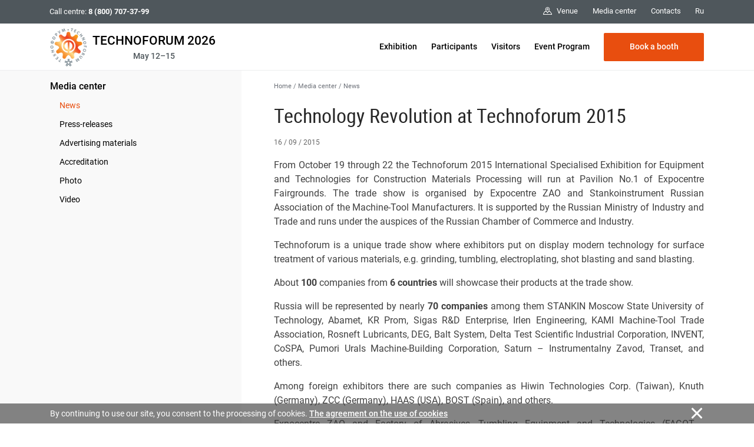

--- FILE ---
content_type: text/html; charset=cp1251
request_url: https://www.technoforum-expo.ru/en/media/news/index.php?id4=7560
body_size: 7808
content:
<!DOCTYPE html>
<html>
<head>
<title>Technology Revolution at Technoforum 2015</title>

	<!-- Required meta tags -->
	<!-- <meta charset="utf-8"> -->
<meta http-equiv="content-type" content="text/html; charset=windows-1251" />
	<meta http-equiv="X-UA-Compatible" content="IE=edge,chrome=1">


<meta name="Description" CONTENT="Page: Technology Revolution at Technoforum 2015 |  Exhibition Technoforum | Equipment and technology for processing of construction materials | Russia  Moscow  Expocentre">

    <meta name="viewport" content="width=device-width, initial-scale=1, maximum-scale=1, shrink-to-fit=no">


<span id="rbccontents_ee_block" block_id="24401" sys_name="content_text" tarea_id="34"></span><link rel="stylesheet" href="/common/css/fonts.css" type="text/css">

<!-- css_eng -->

<script>(function(w,d,s,l,i){w[l]=w[l]||[];w[l].push({'gtm.start':
new Date().getTime(),event:'gtm.js'});var f=d.getElementsByTagName(s)[0],
j=d.createElement(s),dl=l!='dataLayer'?'&l='+l:'';j.async=true;j.src=
'https://www.googletagmanager.com/gtm.js?id='+i+dl;f.parentNode.insertBefore(j,f);
})(window,document,'script','dataLayer','GTM-MQPD5C8');</script>


<!-- Bootstrap CSS -->
<link rel="stylesheet" href="/common/2020/css/bootstrap.min.css">
<!-- Основной -->
<link rel="stylesheet" href="/common/2020/style.css?ver230923" type="text/css">
<!-- Меню верхнее и боковое -->
<link rel="stylesheet" href="/common/2020/css/header.css" type="text/css">
<link rel="stylesheet" href="/common/2020/css/aside.css" type="text/css">
<!-- Расцветка-->
<link rel="stylesheet" href="/common/img/uploaded/exhibitions/technoforum2020/img/technoforum.css?ver=170425" type="text/css">

<!-- favicon-->
<link rel="shortcut icon" href="/common/img/uploaded/main/techno/favicon.ico">
<link type="image/x-icon" rel="shortcut icon" href="/common/img/uploaded/main/techno/favicon.ico">
<link type="image/png" rel="icon" href="/common/img/uploaded/exhibitions/technoforum2020/img/logo.png">
<!-- <link href="/common/img/uploaded/exhibitions/knopka_cta.css" type="text/css" rel="stylesheet" /> -->

<!-- Шрифты -->
<!-- <link href="https://fonts.googleapis.com/css?family=Roboto+Condensed:100,300,400,500,700,900|Roboto:100,300,400,500,700,900" rel="stylesheet">
<link href="https://fonts.googleapis.com/css?family=Roboto+Slab:300,400&amp;subset=cyrillic" rel="stylesheet"> -->
<link rel="stylesheet" href="/common/2020/fa/all.css">

<!-- Слайдер CSS -->
<link rel="stylesheet" type="text/css" href="/common/2020/css/slick.css"/>
<link rel="stylesheet" href="/common/2020/css/nanoscroller.css" type="text/css">
<!-- <link rel="stylesheet" type="text/css" href="css/slick-theme.css"/> -->
<link rel="stylesheet" href="/common/2020/css/jquery.fancybox.min.css" type="text/css">

<!-- jQuery first, then Popper.js, then Bootstrap JS -->
<script src="/common/2020/js/jquery-3.3.1.min.js"></script>
<script src="/common/2020/js/bootstrap.min.js"></script>

<!-- Основной js -->
<script type="text/javascript" src="/common/2020/js/main.js"></script>
<!-- Меню js -->
<script type="text/javascript" src="/common/2020/js/menu.js"></script>
<!-- Lazy js -->
<script src="/common/2020/js/blazy.min.js"></script>

<!-- Слайдер js -->
<script type="text/javascript" src="/common/2020/js/jquery.nanoscroller.min.js"></script>
<script type="text/javascript" src="/common/2020/js/slick.min.js"></script>
<script type="text/javascript" src="/common/2020/js/sliders.js"></script>

<script type="text/javascript" src="/common/2020/js/jquery.fancybox.min.js"></script>

<!-- Видео js
<script src="https://www.youtube.com/iframe_api"></script>
<script src="/common/js/yottie/jquery.yottie.bundled.js"></script>
<script src="/common/img/uploaded/exhibitions/les2020/js/yottie.js"></script> -->	

</head>

<body>

<div class="page-wrapper">

<!-- РњРµРЅСЋ РІРµСЂС…РЅРµРµ -->
<span id="rbccontents_ee_block" block_id="24407" sys_name="content_text" tarea_id="36"></span><!-- top_menu_eng -->
<header class="header" data-header="true"> <!-- style="height: 112px;" -->
	<div class="header__content" data-header-content="true">
		<div class="header__top d-none d-lg-block" data-header-top="true">
			<div class="container">
				<div class="header__top-container d-flex flex-row justify-content-between align-items-center">
					<div class="header__help-center">Call centre: <b>8 (800) 707-37-99</b></div>
					<div class="header__top-right">
						<ul class="header__top-menu">
							<li class="item"><a href="/en/exhibition/venue/" class="item__link"><span class="svg-icon"><svg><use xmlns:xlink="http://www.w3.org/1999/xlink" xlink:href="#spr-pin-area"></use></svg></span><span>Venue</span></a></li>
							<!-- <li class="item"><a href="/en/covid-19prevention/" class="item__link"><span>Anti COVID-19 measures</span></a></li> -->
							<li class="item"><a href="/en/media/" class="item__link"><span>Media center</span></a></li>
							<!-- <li class="item"><a href="/en/exhibition/partners/" class="item__link"><span>Partners</span></a></li> -->
							<!-- <li class="item"><a href="/en/faq/" class="item__link"><span>FAQ</span></a></li> -->
							<li class="item"><a href="/en/contacts/" class="item__link"><span>Contacts</span></a></li>
						</ul>
						<div class="header__lang"><a href="/" class="header__lang-link">Ru</a></div>
						<!-- <div class="header__search" data-btn-open-search="true"><span class="svg-icon"><svg><use xmlns:xlink="http://www.w3.org/1999/xlink" xlink:href="#spr-search"></use></svg></span></div> -->
					</div>
				</div>
			</div>
		</div>
		<div class="header__bottom">
			<div class="container">
				<div class="header__bottom-container d-flex flex-row justify-content-between align-items-center">
					<!-- <div class="btn-search d-block d-lg-none" data-btn-open-search="true"><span class="svg-icon "><svg><use xmlns:xlink="http://www.w3.org/1999/xlink" xlink:href="#spr-logo_mobile"></use></svg></span></div> -->
					<div class="logo">
						<a href="/en/" class="logo__link d-flex">
						<div class="logo__link d-flex align-items-center">
							<img class="brand-logo" src="/common/img/uploaded/exhibitions/technoforum2020/img/logo.png" alt="logo">
						</div>
						<div class="d-flex flex-column align-items-center justify-content-center">
							<div><span class="brand-name-header">TECHNOFORUM 2026</span></div>
							<div class="brand-name-header-date">May 12–15</div>
						</div>
						</a>
					</div>
					<ul class="header__bottom-menu d-none d-lg-block">
						<li class="item" data-item-bottom-menu-header="true"><a href="/en/exhibition/" class="item__link">Exhibition</a>
							<div class="submenu" data-submenu-bottom-menu-header="true">
								<div class="container d-flex flex-row">
									<div class="submenu__left">
										<div class="submenu__title">Exhibition</div>
										<div class="submenu__img">
											<!-- <a href="/en/exhibition/about/"><img src="/common/img/uploaded/exhibitions/technoforum2020/img/logo.png" alt="logo"></a>
											<div style="font-size:0.9rem;">Присоединяйтесь к нам в соцсетях:</div> -->
											<div class="menu__socials">
                        						<a href="https://t.me/prometallexpo" target="_blank" class="item"><span class="svg-icon"><svg><use xmlns:xlink="http://www.w3.org/1999/xlink" xlink:href="#spr-telegram"></use></svg></span></a>
                        						<a href="https://vk.com/prometallexpo" target="_blank" class="item"><span class="svg-icon"><svg><use xmlns:xlink="http://www.w3.org/1999/xlink" xlink:href="#spr-vk"></use></svg></span></a>
                                                <a href="https://rutube.ru/channel/25268179/videos/" target="_blank" class="item"><span class="svg-icon"><svg><use xmlns:xlink="http://www.w3.org/1999/xlink" xlink:href="#spr-rutube"></use></svg></span></a>
                                            </div>
										</div>
									</div>
									<div class="submenu__col-1">
										<ul class="list-submenu">
											<li class="list-submenu__item" data-item-submenu-menu-sidenav="true">
												<a href="/en/exhibition/about/" class="list-submenu__link">About</a>
											</li>
											<li class="list-submenu__item" data-item-submenu-menu-sidenav="true">
												<a href="/en/exhibition/subjects/" class="list-submenu__link">Product Sectors</a>
											</li>
											<!-- <li class="list-submenu__item" data-item-submenu-menu-sidenav="true">
												<a href="/en/exhibition/riw/" class="list-submenu__link">Russian Industry Week</a>
											</li>
											<li class="list-submenu__item" data-item-submenu-menu-sidenav="true">
												<a href="/en/exhibition/nti/" class="list-submenu__link">NTI Expo</a>
											</li>
											<li class="list-submenu__item" data-item-submenu-menu-sidenav="true">
												<a href="/en/exhibition/support/" class="list-submenu__link">Official support</a>
											</li> -->
											<li class="list-submenu__item" data-item-submenu-menu-sidenav="true">
												<a href="/en/exhibition/venue/" class="list-submenu__link">Venue</a>
											</li>
											<li class="list-submenu__item" data-item-submenu-menu-sidenav="true">
												<a href="/en/exhibition/exhibitors/" class="list-submenu__link">Exhibitors</a>
											</li>
										</ul>
									</div>
									<div class="submenu__col-2">
										<ul class="list-submenu">
											<li class="list-submenu__item" data-item-submenu-menu-sidenav="true">
												<a href="/en/exhibition/results/" class="list-submenu__link">Technoforum 2024 results</a>
											</li>
											<li class="list-submenu__item" data-item-submenu-menu-sidenav="true">
												<a href="/en/exhibition/participants_feedback/" class="list-submenu__link">Exhibitors feedback</a>
											</li>
											<li class="list-submenu__item" data-item-submenu-menu-sidenav="true">
												<a href="/en/exhibition/partners/" class="list-submenu__link">Media partners</a>
											</li>
											<!-- <li class="list-submenu__item" data-item-submenu-menu-sidenav="true">
												<a href="/en/exhibition/welcome/" class="list-submenu__link">Welcome addresses</a>
											</li> -->
										</ul>
									</div>
								</div>
							</div>
						</li>
						<li class="item" data-item-bottom-menu-header="true"><a href="/en/participants/" class="item__link">Participants</a>
							<div class="submenu" data-submenu-bottom-menu-header="true">
								<div class="container d-flex flex-row">
									<div class="submenu__left">
										<div class="submenu__title">Participants</div>
									<div class="submenu__img">
										<!-- <a href="https://services.expocentr.ru/en/services/hotels/" target="_blank"><img src="/common/2020/img/hotel_eng.jpg" alt=""></a> -->
									</div>
									</div>
									<div class="submenu__col-1">
										<ul class="list-submenu">
											<li class="list-submenu__item" data-item-submenu-menu-sidenav="true">
												<a href="/en/participants/main/" class="list-submenu__link">Information for participants</a>
											</li>
											<li class="list-submenu__item" data-item-submenu-menu-sidenav="true">
												<a href="/en/participants/why_participate/" class="list-submenu__link">Why participate</a>
											</li>
											<li class="list-submenu__item" data-item-submenu-menu-sidenav="true">
												<a href="/en/participants/application/" class="list-submenu__link">Online application</a>
											</li>
											<!-- <li class="list-submenu__item" data-item-submenu-menu-sidenav="true">
												<a href="/en/participants/info/" class="list-submenu__link">Participation</a>
												<div class="list-submenu__open-submenu" data-btn-sub-submenu-menu-sidenav="true"></div>
												<div class="list-submenu__close-submenu" data-btn-sub-submenu-menu-sidenav="true"></div>
												<ul class="sub-submenu">
													<li class="sub-submenu__item">
														<a href="/en/participants/info/docs/" class="sub-submenu__link">Application forms</a>
													</li>
													<li class="sub-submenu__item">
														<a href="/en/participants/info/booth_construction/" class="sub-submenu__link">Booth construction</a>
													</li>
													<li class="sub-submenu__item">
														<a href="/en/participants/info/delivery-removal/" class="sub-submenu__link">Delivery/removal of equipment and exhibits</a>
													</li>
												</ul>
											</li> -->
											<li class="list-submenu__item" data-item-submenu-menu-sidenav="true">
    										<a href="/en/participants/additional-features/" class="list-submenu__link">Additional features</a>
    										<div class="list-submenu__open-submenu" data-btn-sub-submenu-menu-sidenav="true"></div>
    										<div class="list-submenu__close-submenu" data-btn-sub-submenu-menu-sidenav="true"></div>
    											<ul class="sub-submenu">
    												<!-- <li class="sub-submenu__item">
    													<a href="/en/participants/additional-features/seminars/" class="sub-submenu__link">Seminar "Effective participation"</a>
    												</li> -->
    												<li class="sub-submenu__item">
    													<a href="/en/participants/additional-features/protection-intellectual-property/" class="sub-submenu__link">Intellectual property protection</a>
    												</li>
    												<li class="sub-submenu__item">
    													<a href="/en/participants/additional-features/e-invite_desc/" class="sub-submenu__link">E-Invite</a>
    												</li>
    												<li class="sub-submenu__item">
    													<a href="/en/participants/additional-features/mm_desc/" class="sub-submenu__link">MatchMaking</a>
    												</li>
    											</ul>
    										</li>
										</ul>
									</div>
									<div class="submenu__col-2">
									<ul class="list-submenu">
                                        <li class="list-submenu__item" data-item-submenu-menu-sidenav="true">
											<a href="/en/participants/adv/" class="list-submenu__link">Advertising</a>
											<div class="list-submenu__open-submenu" data-btn-sub-submenu-menu-sidenav="true"></div>
											<div class="list-submenu__close-submenu" data-btn-sub-submenu-menu-sidenav="true"></div>
											<ul class="sub-submenu">
												<li class="sub-submenu__item"><a href="/en/participants/adv/web/" class="sub-submenu__link">Exhibition websites</a></li>
												<li class="sub-submenu__item"><a href="/en/participants/adv/etickets/" class="sub-submenu__link">E-tickets</a></li>
												<li class="sub-submenu__item"><a href="/en/participants/adv/catalogues/" class="sub-submenu__link">Official catalogues and guides</a></li>
                        	                    <li class="sub-submenu__item"><a href="/en/participants/adv/sponsorship/" class="sub-submenu__link">Sponsorship</a></li>
											</ul>
										</li>
										<li class="list-submenu__item" data-item-submenu-menu-sidenav="true">
											<a href="https://lk.expocentr.ru" target="_blank" class="list-submenu__link">Personal account</a>
										</li>
									</ul>
									</div>
								</div>
							</div>
						</li>
						<li class="item" data-item-bottom-menu-header="true">
							<a href="/en/visitors/" class="item__link">Visitors</a>
							<div class="submenu" data-submenu-bottom-menu-header="true">
							<div class="container d-flex flex-row">
								<div class="submenu__left">
									<div class="submenu__title">Visitors</div>
									<div class="submenu__img">
										<!-- <a href="https://services.expocentr.ru/en/services/hotels/" target="_blank"><img src="/common/2020/img/hotel_eng.jpg" alt=""></a> -->
									</div>
								</div>
								<div class="submenu__col-1">
									<ul class="list-submenu">
										<li class="list-submenu__item" data-item-submenu-menu-sidenav="true">
											<a href="/en/visitors/info/" class="list-submenu__link">Information for visitors</a>
										</li>
										<li class="list-submenu__item" data-item-submenu-menu-sidenav="true">
											<a href="/en/visitors/why_visit/" class="list-submenu__link">Why to attend</a>
										</li>
										<li class="list-submenu__item" data-item-submenu-menu-sidenav="true">
											<a href="/en/visitors/ticket/" class="list-submenu__link">Visitor registration</a>
										</li>
										<li class="list-submenu__item" data-item-submenu-menu-sidenav="true">
											<a href="/en/visitors/mm_desc/" class="list-submenu__link">MatchMaking</a>
										</li>
									</ul>
								</div>
								<div class="submenu__col-2">
									<ul class="list-submenu">
									    <!-- <li class="list-submenu__item" data-item-submenu-menu-sidenav="true">
											<a href="/en/visitors/cafe/" class="list-submenu__link">Cafe</a>
										</li> -->
										<li class="list-submenu__item" data-item-submenu-menu-sidenav="true">
										    <a href="https://www.expocentr.ru/en/visitors/hotels/" target="_blank" class="list-submenu__link">Hotel accommodation</a>
										</li>
										<li class="list-submenu__item" data-item-submenu-menu-sidenav="true">
										    <a href="/en/visitors/route/" class="list-submenu__link">How to get here</a>
										</li>
									</ul>
								</div>
							</div>
							</div>
						</li>
						<li class="item" data-item-bottom-menu-header="true">
							<a href="/en/events/" class="item__link">Event Program</a>
						</li>
						<li class="item" data-item-bottom-menu-header="true">
							<a href="/en/participants/application/" class="btn btn-lg btn-primary" style="min-width:170px;">Book a booth</a>
						</li>
						<!--<li class="item" data-item-bottom-menu-header="true">
							<a href="/en/visitors/ticket/" class="btn btn-lg btn-primary" style="min-width:170px;">Get a ticket</a>
						</li>-->
					</ul>
					<div class="toggle-sidenav d-block d-lg-none" data-btn-toggle-menu-sidenav="true"><span></span></div>
				</div>
			</div>
		</div>
	</div>
</header><!-- /РњРµРЅСЋ РІРµСЂС…РЅРµРµ -->

<!-- РњРµРЅСЋ Р»РµРІРѕРµ -->
<span id="rbccontents_ee_block" block_id="24406" sys_name="content_text" tarea_id="2"></span><!-- mobile_menu_eng -->
<aside class="sidenav d-block d-lg-none" data-sidenav="true">
<div class="sidenav__menu" data-sidenav-menu="true">
<div class="nano has-scrollbar">
<div class="nano-content" data-nano-content="true" tabindex="0">
<div class="container">
	<div class="sidenav__menu-container">
	<ul class="sidenav__main-menu" data-list-menu-sidenav="true">
		<li class="item" data-item-menu-sidenav="true">
			<a href="/en/exhibition/" class="item__link" data-btn-submenu-menu-sidenav="link">Exhibition</a>
			<div class="item__open-submenu" data-btn-submenu-menu-sidenav="true"></div>
			<div class="item__close-submenu" data-btn-submenu-menu-sidenav="true"></div>
			<div class="submenu">
				<ul class="list-submenu">
					<li class="list-submenu__item" data-item-submenu-menu-sidenav="true">
						<a href="/en/exhibition/about/" class="list-submenu__link">About</a>
					</li>
					<li class="list-submenu__item" data-item-submenu-menu-sidenav="true">
						<a href="/en/exhibition/subjects/" class="list-submenu__link">Product Sectors</a>
					</li>
					<li class="list-submenu__item" data-item-submenu-menu-sidenav="true">
						<a href="/en/exhibition/riw/" class="list-submenu__link">Russian Industry Week</a>
					</li>
					<li class="list-submenu__item" data-item-submenu-menu-sidenav="true">
						<a href="/en/exhibition/nti/" class="list-submenu__link">NTI Expo</a>
					</li>
					<li class="list-submenu__item" data-item-submenu-menu-sidenav="true">
						<a href="/en/exhibition/venue/" class="list-submenu__link">Venue</a>
					</li>
					<li class="list-submenu__item" data-item-submenu-menu-sidenav="true">
						<a href="/en/exhibition/exhibitors/" class="list-submenu__link">Exhibitors</a>
					</li>
					<li class="list-submenu__item" data-item-submenu-menu-sidenav="true">
						<a href="/en/exhibition/results/" class="list-submenu__link">Technoforum 2024 results</a>
					</li>
					<li class="list-submenu__item" data-item-submenu-menu-sidenav="true">
						<a href="/en/exhibition/participants_feedback/" class="list-submenu__link">Exhibitor feedback</a>
					</li>
					<li class="list-submenu__item" data-item-submenu-menu-sidenav="true">
						<a href="/en/exhibition/partners/" class="list-submenu__link">Media partners</a>
					</li>
					<!-- <li class="list-submenu__item" data-item-submenu-menu-sidenav="true">
						<a href="/en/exhibition/welcome/" class="list-submenu__link">Welcome addresses</a>
					</li> -->
				</ul>
			</div>
		</li>
		<li class="item" data-item-menu-sidenav="true">
			<a href="/en/participants/" class="item__link" data-btn-submenu-menu-sidenav="link">Participants</a>
			<div class="item__open-submenu" data-btn-submenu-menu-sidenav="true"></div>
			<div class="item__close-submenu" data-btn-submenu-menu-sidenav="true"></div>
			<div class="submenu">
				<ul class="list-submenu">
					<li class="list-submenu__item" data-item-submenu-menu-sidenav="true">
						<a href="/en/participants/main/" class="list-submenu__link">Information for participants</a>
					</li>
					<li class="list-submenu__item" data-item-submenu-menu-sidenav="true">
						<a href="/en/participants/why_participate/" class="list-submenu__link">Why participate</a>
					</li>
					<li class="list-submenu__item" data-item-submenu-menu-sidenav="true">
						<a href="/en/participants/application/" class="list-submenu__link">Online application</a>
					</li>
					<!-- <li class="list-submenu__item" data-item-submenu-menu-sidenav="true">
						<a href="/en/participants/info/" class="list-submenu__link">Participation</a>
						<div class="list-submenu__open-submenu" data-btn-sub-submenu-menu-sidenav="true"></div>
						<div class="list-submenu__close-submenu" data-btn-sub-submenu-menu-sidenav="true"></div>
						<ul class="sub-submenu">
							<li class="sub-submenu__item">
								<a href="/en/participants/info/docs/" class="sub-submenu__link">Application forms</a>
							</li>
							<li class="sub-submenu__item">
								<a href="/en/participants/info/booth_construction/" class="sub-submenu__link">Booth construction</a>
							</li>
							<li class="sub-submenu__item">
								<a href="/en/participants/info/delivery-removal/" class="sub-submenu__link">Delivery/removal of equipment and exhibits</a>
							</li>
						</ul>
					</li> -->
					<li class="list-submenu__item" data-item-submenu-menu-sidenav="true">
						<a href="/en/participants/additional-features/" class="list-submenu__link">Additional features</a>
						<div class="list-submenu__open-submenu" data-btn-sub-submenu-menu-sidenav="true"></div>
						<div class="list-submenu__close-submenu" data-btn-sub-submenu-menu-sidenav="true"></div>
							<ul class="sub-submenu">
								<li class="sub-submenu__item">
									<a href="/en/participants/additional-features/seminars/" class="sub-submenu__link">Seminar "Effective participation"</a>
								</li>
								<li class="sub-submenu__item">
									<a href="/en/participants/additional-features/protection-intellectual-property/" class="sub-submenu__link">Intellectual property protection</a>
								</li>
								<li class="sub-submenu__item">
									<a href="/en/participants/additional-features/e-invite_desc/" class="sub-submenu__link">E-Invite</a>
								</li>
								<li class="sub-submenu__item">
									<a href="/en/participants/additional-features/mm_desc/" class="sub-submenu__link">MatchMaking</a>
								</li>
							</ul>
					</li>
					<li class="list-submenu__item" data-item-submenu-menu-sidenav="true">
							<a href="/en/participants/adv/" class="list-submenu__link">Advertising</a>
							<div class="list-submenu__open-submenu" data-btn-sub-submenu-menu-sidenav="true"></div>
							<div class="list-submenu__close-submenu" data-btn-sub-submenu-menu-sidenav="true"></div>
							<ul class="sub-submenu">
								<li class="sub-submenu__item"><a href="/en/participants/adv/web/" class="sub-submenu__link">Exhibition websites</a></li>
								<li class="sub-submenu__item"><a href="/en/participants/adv/etickets/" class="sub-submenu__link">E-tickets</a></li>
								<li class="sub-submenu__item"><a href="/en/participants/adv/catalogues/" class="sub-submenu__link">Official catalogues and guides</a></li>
    	                        <li class="sub-submenu__item"><a href="/en/participants/adv/sponsorship/" class="sub-submenu__link">Sponsorship</a></li>
							</ul>
					</li>
					<!-- <li class="list-submenu__item" data-item-submenu-menu-sidenav="true">
						<a href="/en/participants/services/" class="list-submenu__link">Services and advertising</a>
					</li> -->
					<li class="list-submenu__item" data-item-submenu-menu-sidenav="true">
						<a href="https://lk.expocentr.ru" target="_blank" class="list-submenu__link">Personal account</a>
					</li>
				</ul>
			</div>
		</li>
		<li class="item" data-item-menu-sidenav="true">
			<a href="/en/visitors/" class="item__link" data-btn-submenu-menu-sidenav="link">Visitors</a>
			<div class="item__open-submenu" data-btn-submenu-menu-sidenav="true"></div>
			<div class="item__close-submenu" data-btn-submenu-menu-sidenav="true"></div>
			<div class="submenu">
				<ul class="list-submenu">
					<li class="list-submenu__item" data-item-submenu-menu-sidenav="true">
						<a href="/en/visitors/info/" class="list-submenu__link">Information for visitors</a>
					</li>
					<li class="list-submenu__item" data-item-submenu-menu-sidenav="true">
						<a href="/en/visitors/why_visit/" class="list-submenu__link">Why to attend</a>
					</li>
					<li class="list-submenu__item" data-item-submenu-menu-sidenav="true">
						<a href="/en/visitors/ticket/" class="list-submenu__link">Visitor registration</a>
					</li>
					<li class="list-submenu__item" data-item-submenu-menu-sidenav="true">
						<a href="/en/visitors/mm_desc/" class="list-submenu__link">The MatchMaking system of appointments</a>
					</li>
				</ul>
				<ul class="list-submenu">
				    <!-- <li class="list-submenu__item" data-item-submenu-menu-sidenav="true">
						<a href="/en/visitors/cafe/" class="list-submenu__link">Cafe</a>
					</li> -->
					<li class="list-submenu__item" data-item-submenu-menu-sidenav="true">
						<a href="https://www.expocentr.ru/en/visitors/hotels/" target="_blank" class="list-submenu__link">Hotel accommodation</a>
					</li>
					<li class="list-submenu__item" data-item-submenu-menu-sidenav="true">
						<a href="/en/visitors/route/" class="list-submenu__link">How to get here</a>
					</li>
				</ul>
			</div>
		</li>
		<li class="item" data-item-menu-sidenav="true">
			<a href="/en/events/" class="item__link">Events</a>
		</li>
	</ul>
	<ul class="sidenav__secondary-menu" data-list-menu-sidenav="true">
		<!-- <li class="item" data-item-menu-sidenav="true">
			<a href="http://www.expocentr.ru/en/fairgrounds/" target="_blank" class="item__link">Expocentre Fairgrounds</a>
		</li> -->
        <!-- <li class="item" data-item-menu-sidenav="true">
            <a href="/en/covid-19prevention/" class="item__link">Anti COVID-19 measures</a>
        </li> -->
		<li class="item" data-item-menu-sidenav="true">
		<a href="/en/media/" class="item__link" data-btn-submenu-menu-sidenav="link">Media center</a>
			<div class="item__open-submenu" data-btn-submenu-menu-sidenav="true"></div>
			<div class="item__close-submenu" data-btn-submenu-menu-sidenav="true"></div>
			<div class="submenu">
				<ul class="list-submenu">
					<li class="list-submenu__item" data-item-submenu-menu-sidenav="true">
						<a href="/en/media/news/" class="list-submenu__link">News</a>
					</li>
					<li class="list-submenu__item" data-item-submenu-menu-sidenav="true">
						<a href="/en/media/press/" class="list-submenu__link">Press-releases</a>
					</li>
					<li class="list-submenu__item" data-item-submenu-menu-sidenav="true">
						<a href="/en/media/banners/" class="list-submenu__link">Advertising materials</a>
					</li>
					<li class="list-submenu__item" data-item-submenu-menu-sidenav="true">
						<a href="/en/media/accreditation-procedure/" class="list-submenu__link">Accreditation</a>
					</li>
					<li class="list-submenu__item" data-item-submenu-menu-sidenav="true">
						<a href="/en/media/photo/" class="list-submenu__link">Photo</a>
					</li>
					<li class="list-submenu__item" data-item-submenu-menu-sidenav="true">
						<a href="/en/media/video/" class="list-submenu__link">Video</a>
					</li>
				</ul>
			</div>
		</li>
		<!-- <li class="item" data-item-menu-sidenav="true">
			<a href="/en/faq/" class="item__link">FAQ</a>
		</li> -->
		<li class="item" data-item-menu-sidenav="true">
			<a href="/en/contacts/" class="item__link">Contacts</a>
		</li>
	</ul>
		<div class="sidenav__lang">
			<a href="/ru/" class="sidenav__lang-item">
				<span class="text">Ru</span>
				<span class="svg-icon "><svg><use xmlns:xlink="http://www.w3.org/1999/xlink" xlink:href="#spr-ru"></use></svg></span>
			</a>
			<a href="/en/" class="sidenav__lang-item">
				<span class="text">En</span>
				<span class="svg-icon "><svg><use xmlns:xlink="http://www.w3.org/1999/xlink" xlink:href="#spr-en"></use></svg></span>
			</a>
		</div>
	</div>
</div>
</div>
<div class="nano-pane" style="display: none;"><div class="nano-slider" style="height: 20px; transform: translate(0px, 0px);"></div></div>
</div>
</div>
</aside><!-- /РњРµРЅСЋ Р»РµРІРѕРµ -->

<main class="main_inner">       
<div class="page-sidebar">
	<div class="container">
		<div class="row">
			<div class="page-sidebar__left col-4 d-none d-lg-block">
			<ul class="left-menu">
						<li class="left-menu__item"><span id="rbccontents_ee_block" block_id="21259" sys_name="content_text" tarea_id="26"></span><a href="/en/media/" class="left-menu__link">Media center</a>          	
							
	

	

	

	

	
	<ul class="submenu">
	 

			<li class="submenu__item"><a href="/en/media/news/" class="submenu__link active">News</a>        	
					</li>
		

	 

			<li class="submenu__item"><a href="/en/media/press/" class="submenu__link">Press-releases</a>        	
					</li>
		

	 

			<li class="submenu__item"><a href="/en/media/banners/" class="submenu__link">Advertising materials</a>        	
					</li>
		

	 

			<li class="submenu__item"><a href="/en/media/accreditation-procedure/" class="submenu__link">Accreditation</a>        	
					</li>
		

	 

			<li class="submenu__item"><a href="/en/media/photo/" class="submenu__link">Photo</a>        	
					</li>
		

	 

			<li class="submenu__item"><a href="/en/media/video/" class="submenu__link">Video</a>        	
					</li>
		

		</ul>
    	

	

	

	

	

	
 
						</li>
			</ul>
			</div>
			<div class="page-sidebar__right col-12 col-lg-8">		
				<div class="typical-page">
					<div class="breadcrumbs" itemscope="" itemtype="http://schema.org/BreadcrumbList" id="breadcrumbs">
<span itemscope="" itemprop="itemListElement" itemtype="http://schema.org/ListItem">
<a rel="nofollow" itemprop="item" title="Home" href="/en/" class="tohome">
<span itemprop="name">Home</span>
<meta itemprop="position" content="1">
</a>
</span>
<span class="breadcrumbs__delimiter"> / </span>
<span itemscope="" itemprop="itemListElement" itemtype="http://schema.org/ListItem">
<a  itemprop="item" title="Media center" href="/en/media/"  
 ><span itemprop="name">Media center</span>
<meta itemprop="position" content="2">
</a></span>
<span class="breadcrumbs__delimiter"> / </span><span itemprop="name">News</span>
<meta itemprop="position" content="3">
</div><!-- /.breadcrumbs -->					<span id="rbccontents_ee_block" block_id="2237" sys_name="news" tarea_id="4"></span><script src="https://yastatic.net/es5-shims/0.0.2/es5-shims.min.js"></script>
<script src="https://yastatic.net/share2/share.js" async="async"></script>

<!-- <div class="h1">News</div> -->

<h1>Technology Revolution at Technoforum 2015</h1>

<div class="row">
	<div class="col-auto">
		<div class="item-date">16 / 09 / 2015</div>
	</div>
	<div class="col text-right">
			</div>

	<div class="col-12 news_content">
		<p align="justify">
From October 19 through 22 the Technoforum 2015 International Specialised Exhibition for Equipment and Technologies for Construction Materials Processing will run at Pavilion No.1 of Expocentre Fairgrounds. The trade show is organised by Expocentre ZAO and Stankoinstrument Russian Association of the Machine-Tool Manufacturers. It is supported by the Russian Ministry of Industry and Trade and runs under the auspices of the Russian Chamber of Commerce and Industry. </p>

<p align="justify">
Technoforum is a unique trade show where exhibitors put on display modern technology for surface treatment of various materials, e.g. grinding, tumbling, electroplating, shot blasting and sand blasting.</p>

<p align="justify">
About <strong>100</strong> companies from <strong>6 countries</strong> will showcase their products at the trade show.</p>

<p align="justify">
Russia will be represented by nearly <strong>70 companies</strong> among them STANKIN Moscow State University of Technology, Abamet, KR Prom, Sigas R&D Enterprise, Irlen Engineering, KAMI Machine-Tool Trade Association, Rosneft Lubricants, DEG, Balt System, Delta Test Scientific Industrial Corporation, INVENT, CoSPA, Pumori Urals Machine-Building Corporation, Saturn – Instrumentalny Zavod, Transet, and others.</p>

<p align="justify">
Among foreign exhibitors there are such companies as Hiwin Technologies Corp. (Taiwan), Knuth (Germany), ZCC (Germany), HAAS (USA), BOST (Spain), and others.</p>

<p align="justify">
Expocentre ZAO and Factory of Abrasives, Tumbling Equipment and Technologies (FAGOT - GaltovkA.ru) will organise the ShlifTech specialised section as part of the Technoforum 2015 exhibition. The ShlifTech product sectors will feature integrated systems of high-performance abrasive equipment for retooling of production facilities of all manufacturing sectors.</p>

<p align="justify">
A key event of the Technoforum accompanying program is the scientific and technical conference “Advanced technologies and developments of high-tech science-driven equipment of machine-tool industry enterprises, complying with the tasks of implementation of the Federal Target Program for Development of the Defence Industry of Russia for 2011-2020”.</p>

<p align="justify">
For more information on the Technoforum event program go to <a href="http://www.technoforum-expo.ru" target="_blank">http://www.technoforum-expo.ru/</a>.</p>		<hr>
	</div>
	
	<!-- <div class="col-12 col-sm-6 text-center text-sm-left">
			</div> -->
	<div class="col-12 d-flex justify-content-center justify-content-sm-end">
		<span class="tertiary-text mr-2">Share:</span>
		<div class="ya-share2" data-services="vkontakte,twitter,whatsapp,telegram" data-title="Technology Revolution at Technoforum 2015"></div>
	</div>
	<!-- <div class="col-12 col-sm-auto text-center">
		<a href="#lightbox" data-target="#lightbox" data-toggle="modal" name="news_subscription" class="news-detail__sub-news sub-news d-none">
			<span class="svg-icon "><svg><use xmlns:xlink="http://www.w3.org/1999/xlink" xlink:href="#spr-sub-news"></use></svg></span>
			<span class="sub-news__title">subscribe</span>
		</a>
	</div> -->


	<div class="col-12 text-center my-4">
		<a href="./" class="btn btn-default">All news</a>
	</div>
</div>

<div class="preview_img d-none"><img src=""></div>

<script>
$(".news_content img").addClass("img-fluid");

var preview_img = '';
var news_url = window.location.href;
if (preview_img) {
	if (preview_img.substr(0,4)!='http') {preview_img = window.location.protocol + '//' + window.location.host + preview_img;}
	$('meta[property="og:image"]').attr('content', preview_img);
	}
$('meta[property="og:url"]').attr('content', news_url);
</script> 
					  
				</div>
			</div>
		</div>
	</div>
</div>
</main>

<span id="rbccontents_ee_block" block_id="24413" sys_name="content_text" tarea_id="5"></span><!-- footer_eng -->
<footer class="footer" data-footer="true">
	<div class="container">
		<div class="footer__top">
			<div class="row">
				<div class="col-sm-6 col-md-6 col-lg-3 d-flex flex-column justify-content-between">
					<div class="mb-3">Organized by:
					<a href="https://www.expocentr.ru/en/" target="_blank" style="display:block; width: auto;"><img class="my-2" src="/common/2020/img/logo/expow_eng.png" alt="Expocentre"></a>
					</div>
					<div class="mb-3">Certified by:<br>
					<img class="my-2 mr-2" src="/common/2020/img/logo/ufi_logo_eng.png" alt="The global association of the exhibition industry (UFI)">
					<img class="my-2" src="/common/2020/img/logo/rsvya_logo_eng.png" alt="Russian union of exhibitions and fairs (RUEF)">
					</div>
				</div>
				<div class="col-sm-6 col-md-6 col-lg-3 d-flex flex-column justify-content-between">
					<div class="mb-3">Supported by:
					<a href="http://minpromtorg.gov.ru/en/" target="_blank" rel="nofollow" class="d-block my-2"><img src="/common/2020/img/logo/minpromtorg_logo_eng.png" style="max-height: 22px;" alt="Ministry of Industry and Trade RUSSIA"></a>
					<!--<a href="http://duma.gov.ru/en/" target="_blank" rel="nofollow" class="d-block mt-3"><img src="/common/2020/img/logo/gosduma_logo-horizontal.png" alt="The State Duma of the Russian Federation" style="max-height:none;width:176px"></a>-->
					<!--<a href="https://www.aluminas.ru/en/?from=ru" target="_blank" rel="nofollow" class="d-block mt-3"><img src="/common/2020/img/logo/aluminas_horizont.png" style="height:66px;" alt=""></a>-->
					</div>
					<div class="mb-3">Under auspices of:
					<a href="https://tpprf.ru/en/" target="_blank" rel="nofollow"><img class="d-block my-2" src="/common/2020/img/logo/tpp_logo_eng.png" alt="Chamber of Commerce and Industry of the Russian Federation"></a>
					</div>
				</div>
				<div class="col-12 d-block d-lg-none footer-line"></div>
				<div class="col-sm-12 col-md-6 col-lg-3">
					<ul class="footer__menu">
						<li class="item"><a href="/en/exhibition/" class="item__link">Exhibition</a></li>
						<li class="item"><a href="/en/visitors/" class="item__link">Visitors</a></li>
						<li class="item"><a href="/en/participants/" class="item__link">Participants</a></li>
						<li class="item"><a href="/en/events/" class="item__link">Events</a></li>
					</ul>
				</div>
				<div class="col-sm-12 col-md-6 col-lg-3">
					<ul class="footer__menu footer__menu_second">
						<!-- <li class="item"><a href="https://www.expocentr.ru/en/fairgrounds/" target="_blank" class="item__link"><span>Expocentre Fairgrounds</span></a></li> -->
                        <!-- <li class="item"><a href="/en/covid-19prevention/" class="item__link"><span>Anti COVID-19 measures</span></a></li> -->
						<li class="item"><a href="/en/media/" class="item__link"><span>Media center</span></a></li>
						<!-- <li class="item"><a href="/en/faq/" class="item__link"><span>FAQ</span></a></li> -->
						<li class="item"><a href="/en/contacts/" class="item__link"><span>Contacts</span></a></li>
						<!-- <li class="item"><a href="/en/articles/" class="item__link"><span>Articles</span></a></li> -->
					</ul>
				</div>
			</div>
		</div>
		<div class="footer__bottom">
			<div class="row align-items-center">
				<div class="col-12 col-md-8">
					<div class="footer__copyright">
						© 2026 EXPOCENTRE AO
					</div>
				</div>
				<div class="col-12 col-md-4">
					<div class="footer__socials text-md-right pr-md-2">
						<!-- <a href="https://www.facebook.com/expocentrmsk" target="_blank" class="item"><span class="svg-icon"><svg><use xmlns:xlink="http://www.w3.org/1999/xlink" xlink:href="#spr-fb"></use></svg></span></a> -->
						<a href="https://t.me/prometallexpo" target="_blank" class="item"><span class="svg-icon"><svg><use xmlns:xlink="http://www.w3.org/1999/xlink" xlink:href="#spr-telegram"></use></svg></span></a>
						<a href="https://vk.com/prometallexpo" target="_blank" class="item"><span class="svg-icon"><svg><use xmlns:xlink="http://www.w3.org/1999/xlink" xlink:href="#spr-vk"></use></svg></span></a>
                        <a href="https://rutube.ru/channel/25268179/videos/" target="_blank" class="item"><span class="svg-icon"><svg><use xmlns:xlink="http://www.w3.org/1999/xlink" xlink:href="#spr-rutube"></use></svg></span></a>
						<a href="/en/rss/" target="_blank" class="item"><span class="svg-icon "><svg><use xmlns:xlink="http://www.w3.org/1999/xlink" xlink:href="#spr-rss"></use></svg></span></a>
					</div>
				</div>
			</div>
		</div>
	</div>
	
    <nav class="fixed-bottom navbar-light bg-light d-block d-lg-none">
        <div class="d-flex justify-content-center bd-highlight">
            <!--<a class="nav-link text-center col" href="/en/visitors/ticket/"><i class="fas fa-ticket-alt icon"></i><br>Ticket</a> -->
            <a class="nav-link text-center col" href="/en/participants/application/"><i class="fab fa-buromobelexperte icon"></i><br>Book a booth</a>
            <a class="nav-link text-center col" href="/en/exhibition/exhibitors/"><i class="fas fa-users icon"></i><br>Exhibitors</a>
            <a class="nav-link text-center col" href="/en/contacts/"><i class="fas fa-phone icon"></i><br>Contacts</a>
            <!-- <a class="nav-link text-center col" href="/en/events/"><i class="fas fa-calendar-alt icon"></i><br>Events</a> -->
            <!-- <a class="nav-link text-center col red" href="#"><i class="fab fa-youtube"></i><br>Live video</a> -->
        </div>
    </nav>
	
</footer></div> <!-- wrapper end -->

<span id="rbccontents_ee_block" block_id="24414" sys_name="content_text" tarea_id="47"></span><script type="text/javascript">
		$(document).ready(function() {

 if ($('.left-menu__item .left-menu__link').text() == "Participants")
 {$('.left-menu__item .submenu .submenu__item:last').after('<li class="submenu__item"><a href="https://lk.expocentr.ru" target="_blank" class="submenu__link">Personal account</a></li>');}

		});
</script>

<!-- js_eng-->
<script src="/common/2020/js/jquery.cookie.min.js"></script>
<div class="cookie-attention" data-cookie-message="true">
	<div class="container">
		<div class="cookie-attention__content">
			<div class="cookie-attention__msg">
				By continuing to use our site, you consent to the processing of cookies. <a href="/common/img/uploaded/files/cookie_agreement.pdf" target="_blank" data-cookie-message-close="true">The agreement on the use of cookies</a>
			</div>
			<div class="cookie-attention__close" data-cookie-message-close="true"></div>
		</div>
	</div>
</div>

<!-- svg-icon -->
<div id="icon-placeholder"></div>
<script src="/common/2020/js/icon.js"></script></body>
</html>


--- FILE ---
content_type: text/css
request_url: https://www.technoforum-expo.ru/common/img/uploaded/exhibitions/technoforum2020/img/technoforum.css?ver=170425
body_size: 5487
content:
/**/
.red{color: #EE0000!important}
.orange{color: #e84e0f!important}/*main*/
.grey{color: #4f575c!important}

.color1{color:#e84e0f!important}
.color2{color:#ff692c!important}
.color3{color:#d13b00!important}

.bg_color_1{background-color: #dae8f0!important}
.bg_color_2{background-color: #edd7ce!important}
.bg_color_3{background-color: #cee0eb!important}

.bg_color_main {background-color: #fff!important}

.main {background:url('/common/img/uploaded/exhibitions/technoforum2020/img/bg_0.png') 50% 50% no-repeat; background-size: cover; z-index: 0;}

/*РєРѕСЂСЂРµРєС†РёСЏ РєРѕРґР° СЂР°СЃРїРѕР»РѕР¶РµРЅРёСЏ Р»РѕРіРѕС‚РёРїР° Рё РЅР°Р·РІР°РЅРёСЏ РІС‹СЃС‚Р°РІРєРё*/

/*index_top, program_top*/
.main-text .brand-name,.main-text .brand-name-branches,.main-text .brand-name-full,.main-text .brand-date,.main-text .brand-venue{text-shadow: 0px 1px 4px white;}
.main-text .brand-name,.main-text .brand-name-branches{color:#e84e0f}
.main-text .brand-name-full,.main-text .brand-name-full,.main-text .brand-date,.main-text .brand-venue {color:#4f575c}
.main-text .age-limit{color:#4f575c99;border-color:#4f575c99;text-shadow: 0px 1px 4px white;}

.brand-name-header-date{color:#4f575c;}
.brand-name-forum {font-size: 2.5rem;}
.brand-name-branches {font-size: 1.8rem;margin-bottom:0.625rem}
.brand-name-full{font-size: 1.4rem}

.brand-name {font-size: 6rem;}

@media (max-width: 1100px)
	{
	.brand-name {font-size: 5rem;}
	.brand-name-forum {font-size: 2rem;}
	.brand-name-branches {font-size: 1.44rem;margin-bottom:0.5rem}
	.brand-name-full{font-size: 1.28rem}
	}

@media (max-width: 768px)
	{
	.brand-name {font-size: 3rem;}
	.brand-name-forum {font-size: 1.5rem;}
	.brand-name-branches {font-size: 1.08rem;margin-bottom:0.375rem}
	.brand-name-full{font-size: 0.96rem}
	}

@media (max-width: 591px)
	{
	/*.brand-name {text-shadow:inherit;}*/
	.brand-name {font-size: 2rem;}
	.brand-name-forum {font-size: 1.3rem;}
	.brand-name-branches {font-size: 0.936rem;margin-bottom:0.3125rem}
	.brand-name-full{font-size: 0.832rem}
	.age-limit{font-size:1rem}
	}

/*РљР°Рє РїСЂРѕРµС…Р°С‚СЊ*/

.map-how-get-there .map-info__nav .item.active, .map-how-get-there .map-info__nav .item:hover {background-color: #4f575c !important;}
.map-how-get-there .map-info .nano-slider {background: #4f575c !important;}
.map-how-get-there .map-info__wrap .btn-toggle span:before, .map-how-get-there .map-info__wrap .btn-toggle span:after,
.map-how-get-there .map-info__route-clear:before, .map-how-get-there .map-info__route-clear:after {background-color: #4f575c !important;}

/*РєРѕСЂСЂРµРєС†РёСЏ РїРѕРїРёСЃРµР№ Рє РґРёР°РіСЂР°РјРјР°Рј*/
.chart_effect_part .secondary-text {margin-top: 8px; font-size:0.8rem; line-height: 16px;}

/* Р Р°СЃС†РІРµС‚РєР° */
.header__top, .inverted, .footer {background-color: #4f575c;}

/*.text-muted{color: ####!important}*/

/*Р“Р»Р°РІРЅРѕРµ РІРµСЂС…РЅРµРµ РјРµРЅСЋ. */
/*main top menu - level 0, level 1*/
.header__bottom-menu .item__link:hover, .header .list-submenu__link:hover, .header .list-submenu .sub-submenu__link:hover {color: #e84e0f;}

/*Р‘РѕРєРѕРІРѕРµ РјРµРЅСЋ*/
/*left menu - level:0*/
/*.page-sidebar .left-menu__link{color:  ####}*/

/*left menu - level:1*/
/*.page-sidebar .left-menu .submenu__link{color:  ####}*/

/*left menu - level:1 selected*/
.page-sidebar .left-menu__link.active,
.page-sidebar .left-menu__link:hover,
.page-sidebar .left-menu .submenu__link.active,
.page-sidebar .left-menu .submenu__link:hover {color: #e84e0f}

/*left menu - level:2*/
.page-sidebar .left-menu .sub-submenu__link{color:#4f4f4f}

/*left menu - level:2 selected*/
.page-sidebar .left-menu .sub-submenu__link.active,
.page-sidebar .left-menu .sub-submenu__link:hover {color: #e84e0f}

/*//Р‘РѕРєРѕРІРѕРµ РјРµРЅСЋ*/

/* .brand-name-header {color:  ####;} */
/*.brand-name-header-date {color:  ####; left: 111px; top: -23px;}*/
/* .brand-name {color: ;}
.brand-venue,.brand-date, .brand-name-full { color:  ####; text-shadow: none; } */
/* .brand-date {color: ;} */
/* .brand-name-full {background: linear-gradient(90deg, rgba(255,255,255,0) 0%, rgba(255,255,255,0.6) 50%, rgba(255,255,255,0) 100%);} */

ul li:before {background-color: #4f575c;}

/* .toggle-sidenav span, .toggle-sidenav span:before, .toggle-sidenav span:after {background: ####;} */
.sidenav__menu {background-color: #4f575c;}
.toggle-sidenav span, .toggle-sidenav span:before, .toggle-sidenav span:after {background: #4f575c;}

/* .nob, .service a {color:  ####;} */

a {color: #e84e0f;}
a:hover {color: #ff692c;}

.news-card__title {color: #4f575c;}
.news-card:hover {background-color: #4f575c;}

.btn-arrow {color: #4f575c;}
.btn-arrow:hover {color: #4f575c;}

/*
.card-icon{background-color: ####; border: 2px solid ;}
*/

.contacts-banner {background-color: #f5f7f8; color:#4f575c}
.contacts-banner p:last-child{margin-bottom:0px}

.icon {color: #e84e0f;}
.icon_container .active {color: #F6692D !important;}

.footer__socials .item {color: #e84e0f;}

.btn-outline-primary {color: #e84e0f; border-color: #e84e0f;}
.btn-outline-primary:hover {color: #fff; background-color: #4f575c; border-color: #4f575c; box-shadow: 0px 1px 2px #aaa;}
.btn-outline-primary:not(:disabled):not(.disabled).active, .btn-outline-primary:not(:disabled):not(.disabled):active, .show>.btn-outline-primary.dropdown-toggle {background-color: #4f575c; border-color: #4f575c;}

.main .btn-outline-primary {color: #fff;}
.main .btn-outline-primary:hover {color: #fff;}

.btn-default {border: 1px solid #4f575c; color: #4f575c;}
.btn-default:hover {border: 1px solid #e84e0f; color: #e84e0f;}
.btn-default:active, .btn-default:focus {border: 1px solid #e84e0f; color: #e84e0f;}

.btn-primary {background-color: #e84e0f;}
.btn-primary:hover {background-color: #ff692c;}
.btn-primary:active, .btn-primary:focus {background-color: #ff692c; border: none; box-shadow: none;}
.btn-primary:not(:disabled):not(.disabled).active, .btn-primary:not(:disabled):not(.disabled):active, .show>.btn-primary.dropdown-toggle {background-color: #e84e0f; border: none; box-shadow: none;}
.btn-primary:not(:disabled):not(.disabled).active:focus, .btn-primary:not(:disabled):not(.disabled):active:focus, .show>.btn-primary.dropdown-toggle:focus { box-shadow: none;}

.btn-secondary {background-color: #7a8185;border-color:#4f575c}
.btn-secondary:active, .btn-secondary:focus, .btn-secondary:hover {background-color: #e84e0f!important;border-color:#e84e0f!important;box-shadow: 0px 1px 2px #aaa;}

/* РїСЂРёРјРµС‡Р°РЅРёСЏ */
.note-toggle {color: #e84e0f;}
.note-toggle__title:before {background-image: url("data:image/svg+xml;charset=utf-8,%3Csvg xmlns='http://www.w3.org/2000/svg' width='16' height='16'%3E%3Cg fill='none' fill-rule='evenodd'%3E%3Ccircle cx='8' cy='8' r='8' fill='%23e84e0f'/%3E%3Cpath fill='%23FFF' d='M11 8L6 5v6z'/%3E%3C/g%3E%3C/svg%3E");}
.note-toggle__title:after {border-bottom: 1px dashed #e84e0f;}
.note-toggle.open .note-toggle__title:before {background-image: url("data:image/svg+xml;charset=utf-8,%3Csvg xmlns='http://www.w3.org/2000/svg' width='16' height='16'%3E%3Cg fill='none' fill-rule='evenodd'%3E%3Ccircle cx='8' cy='8' r='8' fill='%23ff692c'/%3E%3Cpath fill='%23FFF' d='M8 11l3-5H5z'/%3E%3C/g%3E%3C/svg%3E");}
/* РїСЂРёРјРµС‡Р°РЅРёСЏ */

.slick-dots li.active:after, .slick-dots li.slick-active:after, .list-dots li.active:after, .list-dots li.slick-active:after {background-color: #4f575c;}

.quotes_no-img .quotes__descr {border-top: 2px solid #4f575c;}
.quotes__person:after {background-color: #4f575c;}

.btn-dropdown {color: #4f575c;}
.btn-dropdown:hover {color: #4f575c;}

.select__wrap .selectize-control .selectize-dropdown .option.active, .select__wrap .selectize-control .selectize-dropdown .option.selected {background-color: #ff692c;}
.select__wrap .selectize-control .selectize-input:after, .select__wrap .selectize-control .selectize-input .item:after, .select__wrap .selectize-control.single .selectize-input.dropdown-active:after  {
background-image: url("/common/img/uploaded/exhibitions/technoforum2020/img/dropdown_down.svg");}

.btn-plus {border: 2px solid #4f575c;}
.btn-plus:before, .btn-plus:after {background-color: #4f575c;}
.btn-plus:hover {border: 2px solid #4f575c;}
.btn-plus:hover:before, .btn-plus:hover:after {background-color: #4f575c;}
.btn-plus:active {border: 2px solid #e84e0f;}
.btn-plus:active:before, .btn-plus:active:after {background-color: #e84e0f;}

.card-main {margin-top:-100px;}
.card-main > div > div {
	width:100%;
	background-color: #e7eaeced;
	color: #4f575c;
	padding: 16px;
	border-radius: 6px;
	box-shadow: 0 .25rem 1rem rgba(0,0,0,.25);
	font-weight: 300;
	line-height: 1.6rem;
	font-size: 1.2rem;
	}

.card-main > div > div > i {font-size: 3rem; color: #4f575b;}

.card-main b, .card-main strong{font-weight: 500; color:#e84e0f; font-size:24px}
.card-main .text-muted {font-size:18px;color:#4b4b4b}
.card-main .text-muted b, .card-main .text-muted strong{font-size:20px;font-weight: 500;color:#4f575c}
@media (max-width: 500px) {
	.card-main > div > div {font-size: 1.2rem; line-height: 1.4rem;}
	.card-main > div > div > i {font-size: 2rem;}
	}

.typical-page .card-header {background-color: #4f575c; border-bottom: none; color: #fff;}

.typical-page .card .far.fa-clock{color:#e84e0f;}

.typical-page .card .work {background-color: #e84e0f;}
/* .typical-page .card .demontaj {background-color:  ####;} */

.typical-page .card-header h4 {color: #fff; /* text-shadow: 0px 1px 10px rgba(0,0,0,0.4); */}
.typical-page .card-body {background-color: #f9f9f9;}

.form .radio__label:after {background: #4f575c;}

.pagination__current-page {color: #4f575c;}
.pagination__prev .svg-icon, .pagination__next .svg-icon {color: #4f575c;}

.tabs__nav-item.active, .tabs__nav-item:hover {border-color: #4f575c;}

.pressa img {max-height: 300px; border: 1px solid #dadada; margin: 10px;}
.pressa a{font-weight:normal}
.table-success, .table-success>td, .table-success>th {background-color: #f5f7f8; }

table th, table thead td {background-color: #4f575c; color: #fff;}

.border-bottom {border-bottom: 1px solid rgba(0,0,0,.05) !important;}

/* РќР° С‚РµРјРЅРѕРј (РёРЅРІРµСЂСЃРЅРѕРј) С„РѕРЅРµ */
.inverted {color: #fff;}
.inverted h2, .inverted .slide__counter {color: #fff;}
.inverted .btn-default {border: 1px solid #fff; color: #fff;}
.inverted .btn-default:hover {background-color: #fff; border: 1px solid #fff; color: #4f575c;}
.inverted .btn-default:active, .inverted .btn-default:focus {background-color: #fff; border: 1px solid #fff; color: #4f575c;}
.inverted .btn-arrow {color: rgba(255,255,255,1); transition: .2s color;}
.inverted .btn-arrow:hover {color: rgba(255,255,255,0.7);}
.inverted .slick-dots li:after, .inverted .list-dots li:after {background-color: rgba(255,255,255,0.7);}
.inverted .slick-dots li.active:after, .inverted .slick-dots li.slick-active:after, .inverted .list-dots li.active:after, .inverted .list-dots li.slick-active:after {background-color: #fff;}
.inverted .btn-arrow.disabled, .inverted .btn-arrow:disabled, .inverted .btn-arrow.slick-disabled {background-image: url(img/arrow_inactive_white.svg);}

.display-5 {font-size: 3rem; margin: 0 0 30px; font-weight: 300;}
	.display-5 span {font-size: 18px;}
	@media (max-width: 991px) {
		.display-5 {font-size: 1.6rem; }
		.display-5 span {display: block;}
	}

/* Р”РµР»РѕРІР°СЏ РїСЂРѕРіСЂР°РјРјР° */
/*.event_bg .brand-name, .event_bg .brand-date, .event_bg .brand-name-full, .event_bg .brand-venue {text-shadow: 0 1px 4px rgba(0, 0, 0, 0.7);}*/

.label-secondary {background:#e84e0f;}
/* .far.fa-clock, .text-muted .far.fa-clock{color:white} */

.main-navigation > ul > li.highlight a, .btn.btn-primary-secondary, .nnf .label-secondary {background:#4f575c;}

.nav-tabs > li > a {background: #4f575ccc;}
.nav-tabs > li > a:hover{background: #4f575c}

.nav-tabs li a:active, .nav-tabs li.active a, .nav-tabs > li.active > a:hover, .nav-tabs > li.active > a:focus {background-color: #e84e0f;}
.nav-tabs li.active > i {color: #e84e0f;}

.event-task h4 {color:#bc6814;}
.hall {color: #e84e0f;}
.hall a{color: #7a8185}
.hall a:hover{color: #4f575c}

.lgray-bg {background: rgba(85,85,85,0.06);}

.events-type .form .radio__label {color: #4f575c;}

.why {padding-left: 30px; text-transform: uppercase; margin-top: 0; font-weight: 400;}

.why:before {
	display: block;
	content: "";
	position: relative;
	left: -24px;
	top: 20px;
	width: 16px;
	height: 16px;
	border-radius: 2px;
	background-color: #e84e0f;
	}

/* Р”РёР°РіСЂР°РјРјС‹ */
.progress {
	border-radius: 2px;
	background-color: #f5f7f8;
	height: 40px;
}
/* .chart_visitors_interest .progress {background-color: ####;} */

.chart_effect_part .progress {
	margin-top: 8px;
}

.chart_effect_part .progress-bar {
	font-size: 20px;
	background-color: #4f575c;
	text-align: right;
	padding-right: 10px;
}

.chart_effect_part p {
	margin: 0;
}

.chart_visitors_interest .progress {
	margin-bottom: 8px;
}

.chart_visitors_interest .progress-bar {
	font-size: 20px;
	background-color: #4f575c;
	text-align: left;
	padding-left: 5px;
	/* text-shadow: 1px 1px 1px  ####; */
}

.chart_visitors_interest p {
	margin: 0;
	text-align: right;
	line-height: 16px;
		display: flex;
		height: 40px;
		flex-direction: row-reverse;
		align-items: center;
}

@media (max-width: 767px) {
	.chart_visitors_interest p {
		text-align: left;
		flex-direction: row;
		height: auto;
		padding-bottom: 2px;
	}
}

/* РРєРѕРЅРєРё СѓСЃР»СѓРі */
/* .service svg {background-color:  ####;} */
.service a:hover svg, .accordion__item.open .accordion__item-title svg {background-color: #4f575c; color:#fff;}
.service a svg, .accordion__item-title svg {fill: #4f575c; color: darkorange;}
.service a:hover svg, .accordion__item.open .accordion__item-title svg {fill: #fff; color: orange;}

/* pricing-ticket */
/*.pricing-ticket {background-color:  ####!important;}*/
.pricing-ticket {background-color: #e84e0f !important;}
.pricing-ticket span.h1{color:white;}
.pricing-ticket:before{
	content: '';
	display: block;
	width: 1.5rem;
	height: 1.5rem;
	border-radius: 50%;
	background: white;
	flex-shrink: 0;
	position: absolute;
	left: -0.75rem;
	}
	.pricing-ticket:after{
	content: '';
	display: block;
	width: 1.5rem;
	height: 1.5rem;
	border-radius: 50%;
	background: white;
	flex-shrink: 0;
	position: absolute;
	left: -0.75rem;
	}
.pricing-ticket:after{
	left: auto;
	right: -0.75rem;
	}

.btn-white {
	background: #fff;
}

/* Р”СЂРµРІРѕРІРёРґРЅС‹Р№ СЃРїРёСЃРѕРє */

.tree,
.tree ul,
.tree li {
	margin: 0 !important;
	padding: 0;
	line-height: 1;
	list-style: none;
}
.tree {margin-left: 1em !important;}

.tree ul {
	margin: 0.3em 0 0 .5em !important; /* РІРµСЃС‚Рё Р»РёРЅРёСЋ РІРЅРёР· РіРґРµ-С‚Рѕ СЃ РїРѕР»Р±СѓРєРІС‹ СЂРѕРґРёС‚РµР»СЏ */
}
.tree > li:not(:only-child),
.tree li li {
	position: relative;
	padding: .8em 0 0 1.5em; /* РѕС‚СЃС‚СѓРї РґРѕ С‚РµРєСЃС‚Р°; РґР»СЏ СЂР°СЃРєСЂС‹РІР°СЋС‰РµРіРѕСЃСЏ СЃРїРёСЃРєР° РІ СЂСЏРґРµ СЃР»СѓС‡Р°РµРІ (РІ РҐСЂРѕРјРµ РµСЃС‚СЊ Р±Р°Рі) padding-top (.2em) Р»СѓС‡С€Рµ СѓРєР°Р·С‹РІР°С‚СЊ РІ px */
}
.tree li:not(:last-child) {
	border-left: 1px solid #4f575c; /* С‚РѕР»С‰РёРЅР°, С†РІРµС‚ Рё СЃС‚РёР»СЊ (РІРјРµСЃС‚Рѕ СЃРїР»РѕС€РЅРѕР№ РїСѓРЅРєС‚РёСЂРЅР°СЏ РёР»Рё С‚РѕС‡РµС‡РЅР°СЏ) РІРµСЂС‚РёРєР°Р»СЊРЅРѕР№ Р»РёРЅРёРё */
}
.tree li li:before,
.tree > li:not(:only-child):before { /* РіРѕСЂРёР·РѕРЅС‚Р°Р»СЊРЅР°СЏ Р»РёРЅРёСЏ */
background: none;
border-radius: initial;

	content: "";
	position: absolute;
	top: 0;
	left: 0;
	width: 1.2em; /* РЅРµ Р±РѕР»РµРµ РѕС‚СЃС‚СѓРїР° РґРѕ С‚РµРєСЃС‚Р° (1.2em) */
	height: 1.2em; /* РЅР°С‡РёРЅР°РµС‚СЃСЏ РїСЂРёР±Р»РёР·РёС‚РµР»СЊРЅРѕ СЃ РїРѕР»РѕРІРёРЅС‹ РІС‹СЃРѕС‚С‹ Р±СѓРєРІС‹ (.5em + .2em) */
	border-bottom: 1px solid #4f575c;
}
.tree li:last-child:before { /* РІРµСЂС‚РёРєР°Р»СЊРЅР°СЏ Р»РёРЅРёСЏ РїРѕСЃР»РµРґРЅРµРіРѕ РїСѓРЅРєС‚Р° РІ РєР°Р¶РґРѕРј СЃРїРёСЃРєРµ */
	width: calc(1.1em - 1px); /* РґР»СЏ РїРµСЂС„РµРєС†РёРѕРЅРёСЃС‚РѕРІ */
	border-left: 1px solid #4f575c;
}

.tree .drop {
	position: absolute;
	left: -.5em;
	top: .4em; /* .2em (font-size: 80%;) + .2em (padding РёР· .tree li li) */
	width: .9em;
	height: .9em;
	line-height: .9em;
	text-align: center;
	background: #fff;
	font-size: 80%;
	cursor: pointer;
}
.tree li:last-child > .drop {
	margin-left: 1px;
}
.tree .drop + ul {
	display: none;
}
.tree .dropM + ul {
	display: block;
}


.related-exhibition {
	padding: 0;
	text-shadow: none;
}

.related-exhibition .brand-name {
	font-size: 2.8rem;
	color: #333;
}

.related-exhibition .brand-name-full {
	font-size: 1.1rem;
	line-height: 1rem;
	color: #333;
	opacity: 0.85;
}

.related-exhibition .brand-date {
	font-size: 2.2rem;
	color: #333;
}

@media (max-width: 768px) {
	.related-exhibition .brand-name {
		font-size: 2.4rem;
	}

	.related-exhibition .brand-name-full {
		font-size: 1rem;
	}

	.related-exhibition .brand-date {
		font-size: 2rem;
	}
}

@media (max-width: 576px) {
	.related-exhibition .brand-name {
		font-size: 2.2rem;
	}

	.related-exhibition .brand-name-full {
		font-size: 0.8rem;
	}

	.related-exhibition .brand-date {
		font-size: 1.8rem;
	}
}

/* top_bg_video */
.overlay {background: rgb(0 0 0 / 33%); background: rgba(0, 0, 0, 0.4) url(/common/img/uploaded/exhibitions/video-pattern.png);}
.fullscreen-bg {min-height: 330px; height: 50vh; background: url('/common/img/uploaded/exhibitions/technoforum2020/img/bg_0.jpg') 50% 20%  / cover no-repeat; z-index: 0;}
/* @media (max-width: 991px) {
.fullscreen-bg {height: 40vh;}
} */
@media (max-width: 767px) {
.fullscreen-bg {height: 300px; background: url('/common/img/uploaded/exhibitions/technoforum2020/img/bg_top.jpg') 50% 20% / cover no-repeat;}
}

--- FILE ---
content_type: application/javascript
request_url: https://www.technoforum-expo.ru/common/2020/js/menu.js
body_size: 3146
content:
var breakpoints = {
  lg: 1600,
  md: 1199,
  sm: 991,
  xs: 767
}; //Detects dpi and resolution


function detect() {
  var isDesktopHD = void 0,
      isDesktop = void 0,
      isTablet = void 0,
      isMobile = void 0;
  var brpDesktop = breakpoints.md;
  var brpTablet = breakpoints.sm;
  var brpMobile = breakpoints.xs;
  var windowWidth = $('body').width();

  //if (_scrollbar2.default.isActive()) {
  //  windowWidth = $('body').width() + _scrollbar2.default.getWidth();
  //}

  var mediaObj = {
    'isDesktopHD': windowWidth > brpDesktop,
    'isDesktop': windowWidth > brpTablet,
    'isTablet': windowWidth <= brpTablet && windowWidth > brpMobile,
    'isMobile': windowWidth <= brpMobile

  };

  function getCurrentBP() {
    for (var bp in mediaObj) {
      if (mediaObj[bp] == true) return bp;
    };
  };

  mediaObj.current = getCurrentBP();

  return mediaObj;
};



$(function () {
  var MediaQ = detect();
  var mediaTO = false;

  //initial bp trigger
  setTimeout(function () {
    $(window).trigger('mdbreakpoint', [false, MediaQ.current]);
  }, 0);

  var timeout;
  window.addEventListener('resize', function (event) {
    if (mediaTO) clearTimeout(mediaTO);
    mediaTO = setTimeout(function () {
      var newMediaQ = detect();
      if (MediaQ.current != newMediaQ.current) {
        $(window).trigger('mdbreakpoint', [MediaQ.current, newMediaQ.current]);
      }
      MediaQ = newMediaQ;
    }, 100);
  });
});

//Р”РµС‚РµРєС‚РѕСЂ РјРµРґРёР°
var currCloseSidenav = '';

var Sidenav = {
    Menu: {
        open: function open(menuSidenav) {
            var _body = $('body'),
                headerFixed = $('[data-header-content]');

            if (!_body.hasClass('sidenav-menu-opened')) {

                //if (_scrollbar2.default.isActive()) {
                // var widthScrollbar = _scrollbar2.default.getWidth();

                //_body.css('padding-right', widthScrollbar + 'px');
                //headerFixed.css('padding-right', widthScrollbar + 'px');
                //menuSidenav.css('right', widthScrollbar + 'px');
                //}

                _body.addClass('sidenav-menu-opened');
				menuSidenav.animate({ height: '100vh' }, 300);
            }
        },
        close: function close(menuSidenav, openSearch) {
            var _body = $('body'),
                headerFixed = $('[data-header-content]');

            menuSidenav.animate({ height: '0px' }, 300, function () {

                var itemMenu = $('[data-item-menu-sidenav]');
                if (itemMenu.length) {
                    itemMenu.each(function (index) {
                        $(this).removeAttr('style').removeClass('active');
                    });
                }

                Sidenav.SubSubmenu.clear();

                headerFixed.removeAttr('style');
                menuSidenav.css('right', '').removeAttr('style');

                //if (!_search2.default.isOpen()) {
                    _body.removeClass('sidenav-menu-opened').removeAttr('style');
                //}

                //if (openSearch) {
                //    _search2.default.open();
                //}
            });
        },
        toggle: function toggle(menuSidenav) {
            if ($('body').hasClass('sidenav-menu-opened')) {
                Sidenav.Menu.close(menuSidenav);
            } else {
                Sidenav.Menu.open(menuSidenav);
            }
        },
        isOpen: function isOpen() {
            return $('body').hasClass('sidenav-menu-opened');
        }
    },
    Submenu: {
        open: function open(itemMenu, allItems) {
            allItems.slideUp(400, function () {
                itemMenu.addClass('active').slideDown();
            });
        },
        close: function close(itemMenu, allItems) {
            itemMenu.slideUp(400, function () {
                itemMenu.removeClass('active');
                allItems.slideDown();
            });
        }
    },
    SubSubmenu: {
        open: function open(currItemSubmenu) {
            var currItemMenu = currItemSubmenu.closest('[data-item-menu-sidenav]');

            // РЎРІРѕСЂР°С‡РёРІР°РµРј С‚РµРєСѓС‰РёР№ РїСѓРЅРєС‚ РјРµРЅСЋ
            currItemMenu.slideUp(400, function () {

                // РџРѕСЃР»Рµ Р·Р°РІРµСЂС€РµРЅРёСЏ Р°РЅРёРјР°С†РёРё СЃРєСЂС‹РІР°РµРј РІСЃРµ РїРѕРґРїСѓРЅРєС‚С‹ С‚РµРєСѓС‰РµРіРѕ РїСѓРЅРєС‚Р° РјРµРЅСЋ
                currItemMenu.find('[data-item-submenu-menu-sidenav]').hide(0);

                currItemMenu.addClass('open-sub-submenu').removeAttr('style');

                // РўРµРєСѓС‰РµРјСѓ РїРѕРґРїСѓРЅРєС‚Сѓ РґРѕР±Р°РІР»СЏРµРј РєР»Р°СЃСЃ Рё СЂР°Р·РІРѕСЂР°С‡РёРІР°РµРј РµРіРѕ
                currItemSubmenu.addClass('active').slideDown();
            });
        },
        close: function close(currItemSubmenu) {
            var currItemMenu = currItemSubmenu.closest('[data-item-menu-sidenav]');

            // РЎРІРѕСЂР°С‡РёРІР°РµРј С‚РµРєСѓС‰РёР№ РїРѕРґРїСѓРЅРєС‚ РјРµРЅСЋ
            currItemSubmenu.slideUp(400, function () {

                // РЈР±РёСЂР°РµРј Р°РєС‚РёРІРЅРѕСЃС‚СЊ Сѓ С‚РµРєСѓС‰РµРіРѕ РїРѕРґРїСѓРЅРєС‚Р° РјРµРЅСЋ
                currItemSubmenu.removeClass('active');

                // РЈР±РёСЂР°РµРј СЃС‚РёР»Рё Сѓ РІСЃРµС… РїРѕРґРїСѓРЅРєС‚РѕРІ
                currItemMenu.find('[data-item-submenu-menu-sidenav]').removeAttr('style');

                // РЎРєСЂС‹РІР°РµРј РІСЃРµ РїСѓРЅРєС‚С‹ РјРµРЅСЋ, РєСЂРѕРјРµ СЂРѕРґРёС‚РµР»СЏ С‚РµРєСѓС‰РµРіРѕ РїРѕРґРїСѓРЅРєС‚Р° (С‚.Рµ. РѕС‚РѕР±СЂР°Р¶Р°РµРј 2-РѕР№ СѓСЂРѕРІРµРЅСЊ РјРµРЅСЋ)
                currItemMenu.closest('[data-list-menu-sidenav]').find('[data-item-menu-sidenav]').hide(0);
                currItemMenu.removeClass('open-sub-submenu').slideDown();
            });
        },
        clear: function clear() {
            var btnCloseSubSubmenu = $('[data-btn-sub-submenu-menu-sidenav]');
            if (btnCloseSubSubmenu.length) {
                $('[data-item-submenu-menu-sidenav]').each(function (index) {
                    var _this = $(this);

                    if (_this.hasClass('active')) {
                        _this.closest('[data-item-menu-sidenav]').removeClass('open-sub-submenu');
                    }
                    _this.removeAttr('style').removeClass('active');
                });
            }
        }
    }
};



$(document).ready(function ($) {

// РІРµСЂС…РЅРµРµ РјРµРЅСЋ С„РёРєСЃ

//$(document).ready(function(){
	var $menu = $('.header__content');
	var scrollPrev = 0;
 var MediaQ = detect();
	
	$(window).scroll(function(){

		var header = $('[data-header]');
        var headerContent = header.find('[data-header-content]');
		var heightTopHeader = parseInt($('[data-header-top]').height());    
		var	heightHeaderContent = parseInt(headerContent.height());		

		header.height(heightHeaderContent);
		
		if ( $(this).scrollTop() > heightTopHeader) {
			$menu.addClass('fixed');
		}
		else 
		{
			$menu.removeClass('fixed');
		}
	
	// СѓР±РёСЂР°РµРј РІРµСЂС…РЅРµРµ РјРµРЅСЋ РЅР° РјРѕР±РёР»Рµ
		var scrolled = $(window).scrollTop();
		if (MediaQ.current=='isMobile' && !$('body').hasClass('sidenav-menu-opened') && scrolled > heightHeaderContent) {
			// && scrolled > scrollPrev
			if (scrolled < scrollPrev - 10) {
            $menu.removeClass('out') // show
			}
			if (scrolled > scrollPrev) {
            $menu.addClass('out') // hide
			}	
		//$menu.addClass('out');
		} else {
		$menu.removeClass('out');
		}
		//console.log(scrollPrev, '-', scrolled);
		scrollPrev = scrolled;
	});
//});










	

// РІРµСЂС…РЅРµРµ РјРµРЅСЋ РѕС‚РєСЂС‹С‚СЊ/Р·Р°РєСЂС‹С‚СЊ



$('[data-item-bottom-menu-header]').hover(function () {
        if (!window.mousedownMap) {
            var submenu = $(this).find('[data-submenu-bottom-menu-header]');

            submenu.css('display', 'block');
            submenu.stop().animate({ 'opacity': 1 }, 300);
        }
    }, function () {
        $(this).find('[data-submenu-bottom-menu-header]').stop().animate({ 'opacity': 0 }, 300, function () {
            $(this).removeAttr('style');
        });
    });





    // sidenav panel
   var sidenav = $('[data-sidenav]');
   if (sidenav.length) {
     $('[data-btn-toggle-menu-sidenav]').on('click', function () {

		Sidenav.Menu.toggle($('[data-sidenav-menu]'));
		
            //if (_search2.default.isOpen()) {
            //   _search2.default.close(true);
            //} else {
            //    Sidenav.Menu.toggle($('[data-sidenav-menu]'));
            //}
        });
    }
    // /sidenav panel


    // РџРѕРґРјРµРЅСЋ
    var btnSubmenu = $('[data-btn-submenu-menu-sidenav]');
    if (btnSubmenu.length) {
        btnSubmenu.on('click', function (e) {
            var _this = $(this),
                item = _this.closest('[data-item-menu-sidenav]'),
                allItems = _this.closest('[data-list-menu-sidenav]').find('[data-item-menu-sidenav]');

            if (item.hasClass('active')) {
                if (_this.data('btn-submenu-menu-sidenav') != 'link') {
                    Sidenav.Submenu.close(item, allItems);
                }
            } else {
                e.preventDefault();
                Sidenav.Submenu.open(item, allItems);
            }
        });
    }
    // End РџРѕРґРјРµРЅСЋ

    // РџРѕРґРјРµРЅСЋ РІС‚РѕСЂРѕРіРѕ СѓСЂРѕРІРЅСЏ
    var btnSubSubmenu = $('[data-btn-sub-submenu-menu-sidenav]');
    if (btnSubSubmenu.length) {
        btnSubSubmenu.on('click', function (e) {
            //if (_mediaDetect2.default.detect().isTablet) {

                var _this = $(this),
                    item = _this.closest('[data-item-submenu-menu-sidenav]');

                if (item.hasClass('active')) {
                    if (_this.data('btn-sub-submenu-menu-sidenav') != 'link') {
                        Sidenav.SubSubmenu.close(item);
                    }
                } else {
                    e.preventDefault();
                    Sidenav.SubSubmenu.open(item);
                }
            //}
        });
    }
    // End РІС‚РѕСЂРѕРіРѕ СѓСЂРѕРІРЅСЏ

	// РѕР±СЂР°Р±Р°С‚С‹РІР°РµРј РёР·РјРµРЅРµРЅРёРµ С‚РѕС‡РєРё РѕСЃС‚Р°РЅРѕРІРєРё РёР»Рё СЃС‚Р°СЂС‚ СЃС‚СЂР°РЅРёС†С‹
		$(window).on('mdbreakpoint', function (e, breakpointOld, breakpointOldNew) {

			if ((breakpointOld == 'isTablet' || breakpointOld == 'isMobile') && (breakpointOldNew == 'isDesktop' || breakpointOldNew == 'isDesktopHD')) {

				//Sidenav.Menu.close($('[data-sidenav-menu]'));
			}

			// РџСЂРё РїРµСЂРµС…РѕРґРµ СЃ РјРѕР±РёР»РєРё РЅР° РїР»Р°РЅС€РµС‚ РїРµСЂРµС…РѕРґРёРј РЅР° С‚РµРєСѓС‰РёР№ РїСѓРЅРєС‚ РјРµРЅСЋ РІС‚РѕСЂРѕРіРѕ СѓСЂРѕРІРЅСЏ (Р·Р°РєСЂС‹РІР°СЏ С‚СЂРµС‚РёР№ СѓСЂРѕРІРµРЅСЊ)
			if (breakpointOld == 'isMobile' && breakpointOldNew == 'isTablet') {
				// Sidenav.SubSubmenu.clear();
			}
		});
   
});
